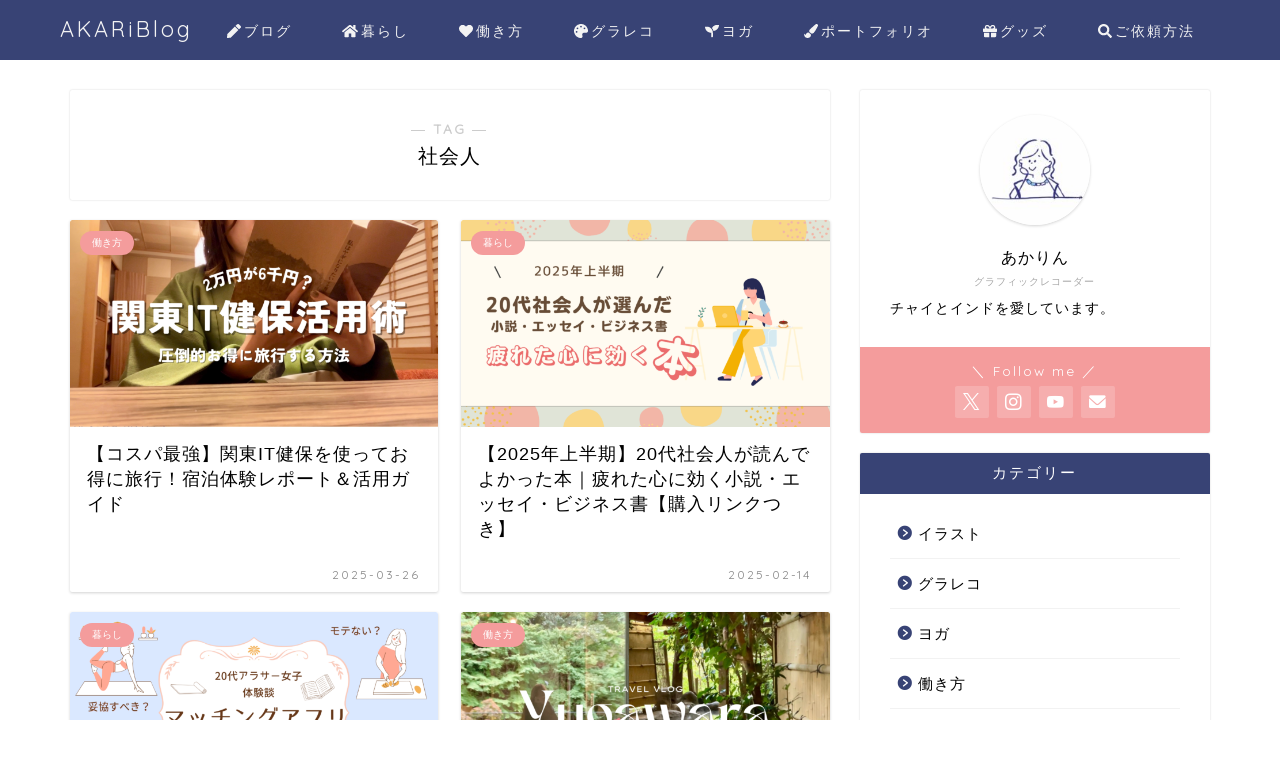

--- FILE ---
content_type: text/html; charset=utf-8
request_url: https://www.google.com/recaptcha/api2/aframe
body_size: 268
content:
<!DOCTYPE HTML><html><head><meta http-equiv="content-type" content="text/html; charset=UTF-8"></head><body><script nonce="-L6Z6IbLMgRT5ZvDuDL48g">/** Anti-fraud and anti-abuse applications only. See google.com/recaptcha */ try{var clients={'sodar':'https://pagead2.googlesyndication.com/pagead/sodar?'};window.addEventListener("message",function(a){try{if(a.source===window.parent){var b=JSON.parse(a.data);var c=clients[b['id']];if(c){var d=document.createElement('img');d.src=c+b['params']+'&rc='+(localStorage.getItem("rc::a")?sessionStorage.getItem("rc::b"):"");window.document.body.appendChild(d);sessionStorage.setItem("rc::e",parseInt(sessionStorage.getItem("rc::e")||0)+1);localStorage.setItem("rc::h",'1769120967807');}}}catch(b){}});window.parent.postMessage("_grecaptcha_ready", "*");}catch(b){}</script></body></html>